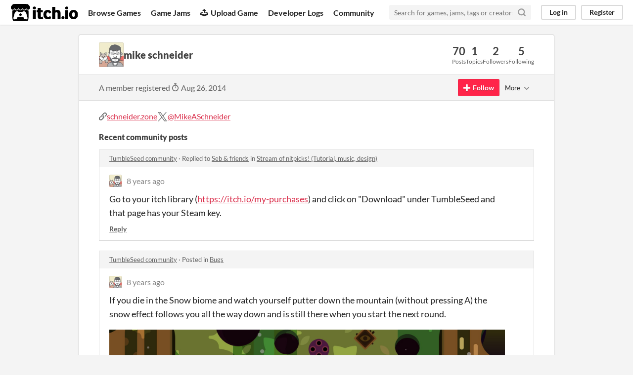

--- FILE ---
content_type: text/html
request_url: https://itch.io/profile/schneider
body_size: 11512
content:
<!DOCTYPE HTML><html lang="en"><head><meta charset="UTF-8"/><META name="GENERATOR" content="IBM HomePage Builder 2001 V5.0.0 for Windows"><meta name="msvalidate.01" content="3BB4D18369B9C21326AF7A99FCCC5A09" /><meta property="fb:app_id" content="537395183072744" /><title>mike schneider - itch.io</title><meta name="csrf_token" value="WyJzSWFoIiwxNzY5NjE3Njg5LCIzeXNJMmF3U2NRVFIzdEsiXQ==.as9JeebC0wt8X9vR3wiNBXKctwU=" /><meta content="mike schneider" property="og:title"/><meta content="itch.io" property="og:site_name"/><meta content="4503599627724030" property="twitter:account_id"/><link rel="canonical" href="https://schneider.itch.io"/><link rel="manifest" href="/static/manifest.json"/><meta name="itch:path" content="users/31911"/><meta name="viewport" content="width=device-width, initial-scale=1"/><meta name="theme-color" content="#FA5C5C"/><link rel="stylesheet" href="https://static.itch.io/main.css?1769296133"/><script type="text/javascript">if (!window.location.hostname.match(/localhost/)) {      window.dataLayer = window.dataLayer || [];
      function gtag(){dataLayer.push(arguments);}
      gtag('js', new Date());
      gtag('config', "G-36R7NPBMLS", {});
      (function(d, t, s, m) {
        s = d.createElement(t);
        s.src = "https:\/\/www.googletagmanager.com\/gtag\/js?id=G-36R7NPBMLS";
        s.async = 1;
        m = d.getElementsByTagName(t)[0];
        m.parentNode.insertBefore(s, m);
      })(document, "script");
      }</script><script type="text/javascript">window.itchio_translations_url = 'https://static.itch.io/translations';</script><script type="text/javascript" src="https://static.itch.io/lib.min.js?1769296133"></script><script type="text/javascript" src="https://static.itch.io/bundle.min.js?1769296133"></script><script defer type="text/javascript" src="https://static.itch.io/react.min.js?1769296133"></script><script type="text/javascript" src="https://static.itch.io/community.min.js?1769296133"></script><script type="text/javascript">I.current_user = null;</script></head><body data-page_name="community.profile" class="locale_en layout_widget responsive" data-host="itch.io"><div class="header_widget base_widget" id="header_6183739"><a href="#maincontent" class="skip_to_main">Skip to main content</a><div class="primary_header"><h1 title="itch.io - indie game hosting marketplace" class="title"><a title="itch.io - indie game hosting marketplace" class="header_logo" href="/"><span class="visually_hidden">itch.io</span><img width="775" height="199" src="https://static.itch.io/images/logo-black-new.svg" class="full_logo" alt="itch.io logo &amp; title"/><img width="262" height="235" src="https://static.itch.io/images/itchio-textless-black.svg" class="minimal_logo" alt="itch.io logo"/></a></h1><div class="header_buttons"><a class="header_button browse_btn" href="/games" data-label="browse">Browse Games</a><a class="header_button jams_btn" href="/jams" data-label="jams">Game Jams</a><a class="header_button developers_btn" href="/developers" data-label="developers"><span aria-hidden="true" class="icon icon-upload"></span>Upload Game</a><a class="header_button devlogs_btn" href="/devlogs" data-label="devlogs">Developer Logs</a><a class="header_button community.home_btn" href="/community" data-label="community.home">Community</a></div><form action="/search" class="game_search"><input type="text" placeholder="Search for games, jams, tags or creators" class="search_input" name="q" required="required"/><button aria-label="Search" class="submit_btn"><svg fill="none" aria-hidden stroke="currentColor" class="svgicon icon_search" stroke-width="3" stroke-linecap="round" width="18" role="img" version="1.1" stroke-linejoin="round" viewBox="0 0 24 24" height="18"><circle cx="11" cy="11" r="8"></circle><line x1="21" y1="21" x2="16.65" y2="16.65"></line></svg></button></form><div class="user_panel_widget base_widget" id="user_panel_6441403"><a data-register_action="header" data-label="log_in" href="/login" class="panel_button">Log in</a><a data-register_action="header" data-label="register" href="/register" class="panel_button register_button">Register</a></div></div><div data-target="browse" class="header_dropdown"><a href="/games/store">Indie game store</a><a href="/games/free">Free games</a><a href="/games/fun">Fun games</a><a href="/games/tag-horror">Horror games</a><div class="divider"></div><a href="/tools">Game development</a><a href="/game-assets">Assets</a><a href="/comics">Comics</a><div class="divider"></div><a href="/sales">Sales</a><a href="/bundles">Bundles</a><div class="divider"></div><a href="/jobs">Jobs</a><div class="divider"></div><a href="/tags">Tags</a><a href="/game-development/engines">Game Engines</a></div></div><div class="main"><div class="inner_column"><div class="community_profile_page page_widget base_widget" id="community_profile_7210962"><div class="tabbed_header_widget base_widget" id="tabbed_header_5372114"><div class="stat_header_widget"><div class="text_container"><div style="background-image: url(&#039;https://img.itch.zone/aW1hZ2UyL3VzZXIvMzE5MTEvMjE5NDk5LmpwZw==/80x80%23/jwJ%2BQj.jpg&#039;)" class="avatar"></div><h2>mike schneider</h2></div><div class="stats_container"><div class="stat_box"><div class="stat_value">70</div><div class="stat_label">Posts</div></div><div class="stat_box"><div class="stat_value">1</div><div class="stat_label">Topics</div></div><div class="stat_box"><div class="stat_value">2</div><div class="stat_label">Followers</div></div><div class="stat_box"><div class="stat_value">5</div><div class="stat_label">Following</div></div></div></div></div><div class="sub_header"><div class="user_data">A member registered <abbr title="26 August 2014 @ 00:23 UTC"><span aria-hidden="true" class="icon icon-stopwatch"></span> Aug 26, 2014</abbr></div><div class="follow_button_widget base_widget" id="follow_button_2170731"></div><div class="filter_picker_widget base_widget" id="filter_picker_7404284"><button class="filter_value"><span class="value_label">More</span><svg fill="none" aria-hidden stroke="currentColor" class="svgicon icon_down_tick2" stroke-width="2" stroke-linecap="round" width="18" role="img" version="1.1" stroke-linejoin="round" viewBox="0 0 24 24" height="18"><polyline points="6 9 12 15 18 9"></polyline></svg></button><div class="filter_popup"><div class="filter_options"><div class="filter_option"><form action="/blocks" class="block_form" method="post" onsubmit="return confirm(&#039;You will no longer see this accounts posts and receive notifications from them.&#039;)"><input type="hidden" name="csrf_token" value="WyJzSWFoIiwxNzY5NjE3Njg5LCIzeXNJMmF3U2NRVFIzdEsiXQ==.as9JeebC0wt8X9vR3wiNBXKctwU=" /><input value="31911" name="blocked_user_id" type="hidden"/><input value="block" name="action" type="hidden"/><button class="button small">Block account</button></form></div></div></div></div></div><div class="padded"><div class="user_links user_links_widget base_widget" id="user_links_4620654"><span class="link_group"><span class="icon icon-link"></span><a href="http://schneider.zone" rel="nofollow me">schneider.zone</a></span> <span class="link_group"><svg aria-label="Twitter" width="21" role="img" aria-hidden version="1.1" class="svgicon icon_twitter" height="21" viewBox="0 0 16 16"><path fill="currentColor" d="M9.332 6.925 14.544 1h-1.235L8.783 6.145 5.17 1H1l5.466 7.78L1 14.993h1.235l4.78-5.433 3.816 5.433H15L9.332 6.925ZM7.64 8.848l-.554-.775L2.68 1.91h1.897l3.556 4.975.554.775 4.622 6.466h-1.897L7.64 8.848Z"></path></svg><a href="https://twitter.com/MikeASchneider" rel="me">@MikeASchneider</a></span></div><div class="recent_posts"><h3>Recent community posts</h3><div class="topic_post_row"><div class="topic_title"><a href="https://aeiowu.itch.io/tumbleseed/community">TumbleSeed community</a><span> · </span>Replied to <a href="https://mnniska.itch.io">Seb &amp; friends</a> in <a href="/t/69892/stream-of-nitpicks-tutorial-music-design">Stream of nitpicks! (Tutorial, music, design)</a></div><div class="community_post_list_widget base_widget" id="community_post_list_6906560"><div class="community_post" data-post="{&quot;id&quot;:144525,&quot;user_id&quot;:31911}" id="post-144525"><div id="first-post" class="post_anchor"></div><div id="last-post" class="post_anchor"></div><div class="post_grid"><a href="/profile/schneider" class="avatar_container"><div style="background-image: url(https://img.itch.zone/aW1hZ2UyL3VzZXIvMzE5MTEvMjE5NDk5LmpwZw==/25x25%23/335FQH.jpg)" class="post_avatar"></div></a><div class="post_header"><span class="post_author"><a href="/profile/schneider">mike schneider</a></span><span title="2017-04-11 15:07:48" class="post_date"><a href="/post/144525">8 years ago</a></span></div><div class="post_content"><div dir="auto" class="post_body user_formatted"><p>Go to your itch library (<a href="https://itch.io/my-purchases">https://itch.io/my-purchases</a>) and click on &quot;Download&quot; under TumbleSeed and that page has your Steam key.</p></div><div class="post_footer"><a data-register_action="community_reply" class="post_action reply_btn" href="/login">Reply</a></div></div></div></div><script type="text/template" id="vote_counts_tpl"><% if (up_score > 0) { %><span class="upvotes">(+{{up_score}})</span><% } %><% if (down_score > 0) { %><span class="downvotes">(-{{down_score}})</span><% } %></script></div></div><div class="topic_post_row"><div class="topic_title"><a href="https://aeiowu.itch.io/tumbleseed/community">TumbleSeed community</a><span> · </span>Posted in <a href="/t/49394/bugs">Bugs</a></div><div class="community_post_list_widget base_widget" id="community_post_list_4920862"><div class="community_post" data-post="{&quot;id&quot;:142487,&quot;user_id&quot;:31911}" id="post-142487"><div id="first-post" class="post_anchor"></div><div id="last-post" class="post_anchor"></div><div class="post_grid"><a href="/profile/schneider" class="avatar_container"><div style="background-image: url(https://img.itch.zone/aW1hZ2UyL3VzZXIvMzE5MTEvMjE5NDk5LmpwZw==/25x25%23/335FQH.jpg)" class="post_avatar"></div></a><div class="post_header"><span class="post_author"><a href="/profile/schneider">mike schneider</a></span><span title="2017-04-07 02:23:12" class="post_date"><a href="/post/142487">8 years ago</a></span></div><div class="post_content"><div dir="auto" class="post_body user_formatted"><p>If you die in the Snow biome and watch yourself putter down the mountain (without pressing A) the snow effect follows you all the way down and is still there when you start the next round.</p><p><img src="http://i.imgur.com/TKXkpEo.jpg" loading="lazy"><span></span><br></p><p>Typo in this line of dialogue (should say &quot;The librarians call this&quot; or &quot;the librarian calls this&quot;):</p><p><img src="http://i.imgur.com/jqiEArj.jpg" loading="lazy"><span></span><br></p><p>At one point a bunch of the quest dialogues would overflow off my (1080p) screen. Not sure if that&#x27;s still the case because there&#x27;s been 2 new builds since I finished all the quests.</p></div><div class="post_footer"><a data-register_action="community_reply" class="post_action reply_btn" href="/login">Reply</a></div></div></div></div><script type="text/template" id="vote_counts_tpl"><% if (up_score > 0) { %><span class="upvotes">(+{{up_score}})</span><% } %><% if (down_score > 0) { %><span class="downvotes">(-{{down_score}})</span><% } %></script></div></div><div class="topic_post_row"><div class="topic_title"><a href="https://aeiowu.itch.io/tumbleseed/community">TumbleSeed community</a><span> · </span>Posted in <a href="/t/49394/bugs">Bugs</a></div><div class="community_post_list_widget base_widget" id="community_post_list_8579848"><div class="community_post" data-post="{&quot;id&quot;:141072,&quot;user_id&quot;:31911}" id="post-141072"><div id="first-post" class="post_anchor"></div><div id="last-post" class="post_anchor"></div><div class="post_grid"><a href="/profile/schneider" class="avatar_container"><div style="background-image: url(https://img.itch.zone/aW1hZ2UyL3VzZXIvMzE5MTEvMjE5NDk5LmpwZw==/25x25%23/335FQH.jpg)" class="post_avatar"></div></a><div class="post_header"><span class="post_author"><a href="/profile/schneider">mike schneider</a></span><span title="2017-04-03 22:53:19" class="post_date"><a href="/post/141072">8 years ago</a></span></div><div class="post_content"><div dir="auto" class="post_body user_formatted"><p>Uh... where&#x27;s the spring?</p><p><img src="http://i.imgur.com/TUcdy1w.jpg" loading="lazy"></p><p>(it&#x27;s not behind that pillar and it&#x27;s not behind the building.</p></div><div class="post_footer"><a data-register_action="community_reply" class="post_action reply_btn" href="/login">Reply</a></div></div></div></div><script type="text/template" id="vote_counts_tpl"><% if (up_score > 0) { %><span class="upvotes">(+{{up_score}})</span><% } %><% if (down_score > 0) { %><span class="downvotes">(-{{down_score}})</span><% } %></script></div></div><div class="topic_post_row"><div class="topic_title"><a href="https://aeiowu.itch.io/tumbleseed/community">TumbleSeed community</a><span> · </span>Replied to <a href="https://benedictfritz.itch.io">benedictfritz</a> in <a href="/t/49394/bugs">Bugs</a></div><div class="community_post_list_widget base_widget" id="community_post_list_9245438"><div class="community_post" data-post="{&quot;id&quot;:140594,&quot;user_id&quot;:31911}" id="post-140594"><div id="first-post" class="post_anchor"></div><div id="last-post" class="post_anchor"></div><div class="post_grid"><a href="/profile/schneider" class="avatar_container"><div style="background-image: url(https://img.itch.zone/aW1hZ2UyL3VzZXIvMzE5MTEvMjE5NDk5LmpwZw==/25x25%23/335FQH.jpg)" class="post_avatar"></div></a><div class="post_header"><span class="post_author"><a href="/profile/schneider">mike schneider</a></span><span title="2017-04-02 18:24:37" class="post_date"><a href="/post/140594">8 years ago</a></span></div><div class="post_content"><div dir="auto" class="post_body user_formatted"><p>It was against a wall on the left and there was a wall below it, the hole was fully obscured by the wall below it.</p></div><div class="post_footer"><a data-register_action="community_reply" class="post_action reply_btn" href="/login">Reply</a></div></div></div></div><script type="text/template" id="vote_counts_tpl"><% if (up_score > 0) { %><span class="upvotes">(+{{up_score}})</span><% } %><% if (down_score > 0) { %><span class="downvotes">(-{{down_score}})</span><% } %></script></div></div><div class="topic_post_row"><div class="topic_title"><a href="https://aeiowu.itch.io/tumbleseed/community">TumbleSeed community</a><span> · </span>Posted in <a href="/t/49394/bugs">Bugs</a></div><div class="community_post_list_widget base_widget" id="community_post_list_1498538"><div class="community_post" data-post="{&quot;id&quot;:140277,&quot;user_id&quot;:31911}" id="post-140277"><div id="first-post" class="post_anchor"></div><div id="last-post" class="post_anchor"></div><div class="post_grid"><a href="/profile/schneider" class="avatar_container"><div style="background-image: url(https://img.itch.zone/aW1hZ2UyL3VzZXIvMzE5MTEvMjE5NDk5LmpwZw==/25x25%23/335FQH.jpg)" class="post_avatar"></div></a><div class="post_header"><span class="post_author"><a href="/profile/schneider">mike schneider</a></span><span title="2017-04-02 00:24:55" class="post_date"><a href="/post/140277">8 years ago</a></span></div><div class="post_content"><div dir="auto" class="post_body user_formatted"><p>There are still situations where there are totally obscured holes. This feels super unfair!</p></div><div class="post_footer"><a data-register_action="community_reply" class="post_action reply_btn" href="/login">Reply</a></div></div></div></div><script type="text/template" id="vote_counts_tpl"><% if (up_score > 0) { %><span class="upvotes">(+{{up_score}})</span><% } %><% if (down_score > 0) { %><span class="downvotes">(-{{down_score}})</span><% } %></script></div></div><div class="topic_post_row"><div class="topic_title"><a href="https://aeiowu.itch.io/tumbleseed/community">TumbleSeed community</a><span> · </span>Replied to <a href="https://benedictfritz.itch.io">benedictfritz</a> in <a href="/t/49376/gameplay-discussion">Gameplay Discussion</a></div><div class="community_post_list_widget base_widget" id="community_post_list_5870045"><div class="community_post" data-post="{&quot;id&quot;:136790,&quot;user_id&quot;:31911}" id="post-136790"><div id="first-post" class="post_anchor"></div><div id="last-post" class="post_anchor"></div><div class="post_grid"><a href="/profile/schneider" class="avatar_container"><div style="background-image: url(https://img.itch.zone/aW1hZ2UyL3VzZXIvMzE5MTEvMjE5NDk5LmpwZw==/25x25%23/335FQH.jpg)" class="post_avatar"></div></a><div class="post_header"><span class="post_author"><a href="/profile/schneider">mike schneider</a></span><span title="2017-03-24 23:19:00" class="post_date"><a href="/post/136790">8 years ago</a></span></div><div class="post_content"><div dir="auto" class="post_body user_formatted"><p>I&#x27;ve been thinking about this, I think the text you suggested would be a good idea. Like you said, I&#x27;m in a weird place because I got good at the game before quests were even introduced, so I don&#x27;t really have the proper experience--I&#x27;m trying to power through the quests because I want to see what they are, so something like this that gets in my way feels awkward.</p><p>I have another idea, and maybe this defeats the purpose entirely (trying not to play backseat game designer here) but I figure I&#x27;ll suggest it anyway. Maybe you could streamline the quests, but find a way to mechanically emphasize that getting to the top is more important. Like, if a player regularly makes it well past the teleporter quest block they&#x27;re working on, they could skip straight to the next block. Like if I&#x27;m working on the Jungle teleporter but I&#x27;ve already made it to the Desert a dozen times, let&#x27;s just skip ahead. This is sort of similar to the approach Spelunky had with teleporters. Does that make any sense?</p></div><div class="post_footer"><a data-register_action="community_reply" class="post_action reply_btn" href="/login">Reply</a></div></div></div></div><script type="text/template" id="vote_counts_tpl"><% if (up_score > 0) { %><span class="upvotes">(+{{up_score}})</span><% } %><% if (down_score > 0) { %><span class="downvotes">(-{{down_score}})</span><% } %></script></div></div><div class="topic_post_row"><div class="topic_title"><a href="https://aeiowu.itch.io/tumbleseed/community">TumbleSeed community</a><span> · </span>Posted in <a href="/t/49376/gameplay-discussion">Gameplay Discussion</a></div><div class="community_post_list_widget base_widget" id="community_post_list_4210881"><div class="community_post" data-post="{&quot;id&quot;:136786,&quot;user_id&quot;:31911}" id="post-136786"><div id="first-post" class="post_anchor"></div><div id="last-post" class="post_anchor"></div><div class="post_grid"><a href="/profile/schneider" class="avatar_container"><div style="background-image: url(https://img.itch.zone/aW1hZ2UyL3VzZXIvMzE5MTEvMjE5NDk5LmpwZw==/25x25%23/335FQH.jpg)" class="post_avatar"></div></a><div class="post_header"><span class="post_author"><a href="/profile/schneider">mike schneider</a></span><span title="2017-03-24 23:07:53" class="post_date"><a href="/post/136786">8 years ago</a></span></div><div class="post_content"><div dir="auto" class="post_body user_formatted"><p>According to the leaderboard, nobody has beaten the game on this build. I&#x27;m cautious to play the difficulty card, but are the desert and summit too hard right now? Feels like too many aiming turrets maybe? I definitely appreciate the removal of spawners from Jungle, those had the potential to ruin your economy if you weren&#x27;t paying attention.</p><p>Unrelated: when you press A after a daily challenge it sends you to the main menu. This is better than just restarting, but I&#x27;d much rather go straight to the daily leaderboard, since I do this manually every day. Or maybe integrate the daily leaderboard into the game over screen somehow? (Maybe just &quot;Rank: #5 of 25&quot; or something?) Something about the way the UI works right now doesn&#x27;t &quot;feel&quot; like a Daily Challenge, it doesn&#x27;t make that &quot;well that was my only shot!&quot; as explicit as it should.</p></div><div class="post_footer"><a data-register_action="community_reply" class="post_action reply_btn" href="/login">Reply</a></div></div></div></div><script type="text/template" id="vote_counts_tpl"><% if (up_score > 0) { %><span class="upvotes">(+{{up_score}})</span><% } %><% if (down_score > 0) { %><span class="downvotes">(-{{down_score}})</span><% } %></script></div></div><div class="topic_post_row"><div class="topic_title"><a href="https://aeiowu.itch.io/tumbleseed/community">TumbleSeed community</a><span> · </span>Posted in <a href="/t/49394/bugs">Bugs</a></div><div class="community_post_list_widget base_widget" id="community_post_list_265459"><div class="community_post" data-post="{&quot;id&quot;:136389,&quot;user_id&quot;:31911}" id="post-136389"><div id="first-post" class="post_anchor"></div><div id="last-post" class="post_anchor"></div><div class="post_grid"><a href="/profile/schneider" class="avatar_container"><div style="background-image: url(https://img.itch.zone/aW1hZ2UyL3VzZXIvMzE5MTEvMjE5NDk5LmpwZw==/25x25%23/335FQH.jpg)" class="post_avatar"></div></a><div class="post_header"><span class="post_author"><a href="/profile/schneider">mike schneider</a></span><span title="2017-03-23 23:01:13" class="post_date"><a href="/post/136389">8 years ago</a></span></div><div class="post_content"><div dir="auto" class="post_body user_formatted"><p>2 little bugs today:</p><ol><li>I quit a run with 1 hp and the alert sound played while on the menu screen</li><li>I saw a longspore (horizontal) pre-planted plot but when I rolled over it the plot switched to a tallspore (vertical) and it had the effect of a tallspore.</li></ol></div><div class="post_footer"><a data-register_action="community_reply" class="post_action reply_btn" href="/login">Reply</a></div></div></div></div><script type="text/template" id="vote_counts_tpl"><% if (up_score > 0) { %><span class="upvotes">(+{{up_score}})</span><% } %><% if (down_score > 0) { %><span class="downvotes">(-{{down_score}})</span><% } %></script></div></div><div class="topic_post_row"><div class="topic_title"><a href="https://aeiowu.itch.io/tumbleseed/community">TumbleSeed community</a><span> · </span>Replied to <a href="https://ilikepopsoda.itch.io">Gerald Kelley</a> in <a href="/t/62238/beta-06-tons-of-changes-additions-daily-leaderboards">Beta 0.6 - Tons of changes, additions, daily, leaderboards</a></div><div class="community_post_list_widget base_widget" id="community_post_list_3479762"><div class="community_post" data-post="{&quot;id&quot;:135122,&quot;user_id&quot;:31911}" id="post-135122"><div id="first-post" class="post_anchor"></div><div id="last-post" class="post_anchor"></div><div class="post_grid"><a href="/profile/schneider" class="avatar_container"><div style="background-image: url(https://img.itch.zone/aW1hZ2UyL3VzZXIvMzE5MTEvMjE5NDk5LmpwZw==/25x25%23/335FQH.jpg)" class="post_avatar"></div></a><div class="post_header"><span class="post_author"><a href="/profile/schneider">mike schneider</a></span><span title="2017-03-20 23:23:23" class="post_date"><a href="/post/135122">8 years ago</a></span></div><div class="post_content"><div dir="auto" class="post_body user_formatted"><p>This was fixed in the 0.7 update!</p></div><div class="post_footer"><a data-register_action="community_reply" class="post_action reply_btn" href="/login">Reply</a></div></div></div></div><script type="text/template" id="vote_counts_tpl"><% if (up_score > 0) { %><span class="upvotes">(+{{up_score}})</span><% } %><% if (down_score > 0) { %><span class="downvotes">(-{{down_score}})</span><% } %></script></div></div><div class="topic_post_row"><div class="topic_title"><a href="https://aeiowu.itch.io/tumbleseed/community">TumbleSeed community</a><span> · </span>Replied to <a href="https://dlask.itch.io">dlask</a> in <a href="/t/49394/bugs">Bugs</a></div><div class="community_post_list_widget base_widget" id="community_post_list_4935077"><div class="community_post" data-post="{&quot;id&quot;:134639,&quot;user_id&quot;:31911}" id="post-134639"><div id="first-post" class="post_anchor"></div><div id="last-post" class="post_anchor"></div><div class="post_grid"><a href="/profile/schneider" class="avatar_container"><div style="background-image: url(https://img.itch.zone/aW1hZ2UyL3VzZXIvMzE5MTEvMjE5NDk5LmpwZw==/25x25%23/335FQH.jpg)" class="post_avatar"></div></a><div class="post_header"><span class="post_author"><a href="/profile/schneider">mike schneider</a></span><span title="2017-03-20 01:06:31" class="post_date"><a href="/post/134639">8 years ago</a></span></div><div class="post_content"><div dir="auto" class="post_body user_formatted"><p>Got it on video!</p><p><button itchio aria-label="Click to activate YouTube embed" type="button" class="embed_preload youtube_preload" data-embed_code="&lt;iframe width=&quot;500&quot; height=&quot;281&quot; src=&quot;//www.youtube.com/embed/CGq2Ixx2bhE&quot; frameborder=&quot;0&quot; allowfullscreen=&quot;&quot;&gt;&lt;/iframe&gt;" style="width: 250px; height: 140px; background: url(https://i.ytimg.com/vi/CGq2Ixx2bhE/hqdefault.jpg) 50% 50% no-repeat; background-size: cover"></button><span></span></p></div><div class="post_footer"><a data-register_action="community_reply" class="post_action reply_btn" href="/login">Reply</a></div></div></div></div><script type="text/template" id="vote_counts_tpl"><% if (up_score > 0) { %><span class="upvotes">(+{{up_score}})</span><% } %><% if (down_score > 0) { %><span class="downvotes">(-{{down_score}})</span><% } %></script></div></div><div class="topic_post_row"><div class="topic_title"><a href="https://aeiowu.itch.io/tumbleseed/community">TumbleSeed community</a><span> · </span>Replied to <a href="https://dlask.itch.io">dlask</a> in <a href="/t/49394/bugs">Bugs</a></div><div class="community_post_list_widget base_widget" id="community_post_list_8915330"><div class="community_post" data-post="{&quot;id&quot;:134630,&quot;user_id&quot;:31911}" id="post-134630"><div id="first-post" class="post_anchor"></div><div id="last-post" class="post_anchor"></div><div class="post_grid"><a href="/profile/schneider" class="avatar_container"><div style="background-image: url(https://img.itch.zone/aW1hZ2UyL3VzZXIvMzE5MTEvMjE5NDk5LmpwZw==/25x25%23/335FQH.jpg)" class="post_avatar"></div></a><div class="post_header"><span class="post_author"><a href="/profile/schneider">mike schneider</a></span><span title="2017-03-20 00:42:18" class="post_date"><a href="/post/134630">8 years ago</a></span></div><div class="post_content"><div dir="auto" class="post_body user_formatted"><p>I think you might be right, I was just able to replicate it by hitting a spring with a lot of speed when there was a hole on the other side. The level indicator on the vine went right over the hole. Of course I forgot to capture video before I opened up the game with the intention of replicating a bug! Maybe later.</p></div><div class="post_footer"><a data-register_action="community_reply" class="post_action reply_btn" href="/login">Reply</a></div></div></div></div><script type="text/template" id="vote_counts_tpl"><% if (up_score > 0) { %><span class="upvotes">(+{{up_score}})</span><% } %><% if (down_score > 0) { %><span class="downvotes">(-{{down_score}})</span><% } %></script></div></div><div class="topic_post_row"><div class="topic_title"><a href="https://aeiowu.itch.io/tumbleseed/community">TumbleSeed community</a><span> · </span>Replied to <a href="https://dlask.itch.io">dlask</a> in <a href="/t/49394/bugs">Bugs</a></div><div class="community_post_list_widget base_widget" id="community_post_list_7643357"><div class="community_post" data-post="{&quot;id&quot;:134618,&quot;user_id&quot;:31911}" id="post-134618"><div id="first-post" class="post_anchor"></div><div id="last-post" class="post_anchor"></div><div class="post_grid"><a href="/profile/schneider" class="avatar_container"><div style="background-image: url(https://img.itch.zone/aW1hZ2UyL3VzZXIvMzE5MTEvMjE5NDk5LmpwZw==/25x25%23/335FQH.jpg)" class="post_avatar"></div></a><div class="post_header"><span class="post_author"><a href="/profile/schneider">mike schneider</a></span><span title="2017-03-20 00:27:43" class="post_date"><a href="/post/134618">8 years ago</a></span></div><div class="post_content"><div dir="auto" class="post_body user_formatted"><p>Your summary is accurate, it launched me up and loaded the camp but also did the whole fall sequence. It just happened to me again, this time at the jungle-&gt;desert camp, but I don&#x27;t remember about the momentum. Maybe. I&#x27;ll pay better attention next time.</p></div><div class="post_footer"><a data-register_action="community_reply" class="post_action reply_btn" href="/login">Reply</a></div></div></div></div><script type="text/template" id="vote_counts_tpl"><% if (up_score > 0) { %><span class="upvotes">(+{{up_score}})</span><% } %><% if (down_score > 0) { %><span class="downvotes">(-{{down_score}})</span><% } %></script></div></div><div class="topic_post_row"><div class="topic_title"><a href="https://aeiowu.itch.io/tumbleseed/community">TumbleSeed community</a><span> · </span>Replied to <a href="https://dlask.itch.io">dlask</a> in <a href="/t/49394/bugs">Bugs</a></div><div class="community_post_list_widget base_widget" id="community_post_list_5589836"><div class="community_post" data-post="{&quot;id&quot;:134592,&quot;user_id&quot;:31911}" id="post-134592"><div id="first-post" class="post_anchor"></div><div id="last-post" class="post_anchor"></div><div class="post_grid"><a href="/profile/schneider" class="avatar_container"><div style="background-image: url(https://img.itch.zone/aW1hZ2UyL3VzZXIvMzE5MTEvMjE5NDk5LmpwZw==/25x25%23/335FQH.jpg)" class="post_avatar"></div></a><div class="post_header"><span class="post_author"><a href="/profile/schneider">mike schneider</a></span><span title="2017-03-19 23:42:25" class="post_date"><a href="/post/134592">8 years ago</a></span> <span class="edit_message">(1 edit)</span> </div><div class="post_content"><div dir="auto" class="post_body user_formatted"><p>Still experiencing this issue. Note that there wasn&#x27;t even a hole on the spring--no idea why I even &quot;fell&quot;. This time I had enough hearts that I didn&#x27;t die, and the vine never came back, so I just floated here soft-locked.</p><p><img src="http://i.imgur.com/cpd2Eur.jpg" loading="lazy"><span></span><br></p><p><img src="http://i.imgur.com/lF1yg7j.jpg" loading="lazy"><span></span><br></p></div><div class="post_footer"><a data-register_action="community_reply" class="post_action reply_btn" href="/login">Reply</a></div></div></div></div><script type="text/template" id="vote_counts_tpl"><% if (up_score > 0) { %><span class="upvotes">(+{{up_score}})</span><% } %><% if (down_score > 0) { %><span class="downvotes">(-{{down_score}})</span><% } %></script></div></div><div class="topic_post_row"><div class="topic_title"><a href="https://aeiowu.itch.io/tumbleseed/community">TumbleSeed community</a><span> · </span>Replied to <a href="https://aeiowu.itch.io">aeiowu</a> in <a href="/t/66953/beta-07-this-is-basically-the-game">Beta 0.7 -  This is basically the game</a></div><div class="community_post_list_widget base_widget" id="community_post_list_7943051"><div class="community_post" data-post="{&quot;id&quot;:134590,&quot;user_id&quot;:31911}" id="post-134590"><div id="first-post" class="post_anchor"></div><div id="last-post" class="post_anchor"></div><div class="post_grid"><a href="/profile/schneider" class="avatar_container"><div style="background-image: url(https://img.itch.zone/aW1hZ2UyL3VzZXIvMzE5MTEvMjE5NDk5LmpwZw==/25x25%23/335FQH.jpg)" class="post_avatar"></div></a><div class="post_header"><span class="post_author"><a href="/profile/schneider">mike schneider</a></span><span title="2017-03-19 23:39:06" class="post_date"><a href="/post/134590">8 years ago</a></span> <span class="edit_message">(1 edit)</span> </div><div class="post_content"><div dir="auto" class="post_body user_formatted"><p>happy to help! btw my biggest issue with the game now is still that issue i posted a while back where if you have a lot of hearts or crystals it obscures the level, which I rely on heavily. feels like I&#x27;m being punished for having a lot of hearts!</p><p>Edit: oh, and the seed picker. if you have a lot of seeds, that thing is really unwieldy.</p></div><div class="post_footer"><a data-register_action="community_reply" class="post_action reply_btn" href="/login">Reply</a></div></div></div></div><script type="text/template" id="vote_counts_tpl"><% if (up_score > 0) { %><span class="upvotes">(+{{up_score}})</span><% } %><% if (down_score > 0) { %><span class="downvotes">(-{{down_score}})</span><% } %></script></div></div><div class="topic_post_row"><div class="topic_title"><a href="https://aeiowu.itch.io/tumbleseed/community">TumbleSeed community</a><span> · </span>Posted in <a href="/t/66953/beta-07-this-is-basically-the-game">Beta 0.7 -  This is basically the game</a></div><div class="community_post_list_widget base_widget" id="community_post_list_7453284"><div class="community_post" data-post="{&quot;id&quot;:133656,&quot;user_id&quot;:31911}" id="post-133656"><div id="first-post" class="post_anchor"></div><div id="last-post" class="post_anchor"></div><div class="post_grid"><a href="/profile/schneider" class="avatar_container"><div style="background-image: url(https://img.itch.zone/aW1hZ2UyL3VzZXIvMzE5MTEvMjE5NDk5LmpwZw==/25x25%23/335FQH.jpg)" class="post_avatar"></div></a><div class="post_header"><span class="post_author"><a href="/profile/schneider">mike schneider</a></span><span title="2017-03-17 23:44:17" class="post_date"><a href="/post/133656">8 years ago</a></span></div><div class="post_content"><div dir="auto" class="post_body user_formatted"><p>Since the hotfix this build has been pretty stable. TumbleSeed is really gettin there, you guys!!!</p></div><div class="post_footer"><a data-register_action="community_reply" class="post_action reply_btn" href="/login">Reply</a></div></div></div></div><script type="text/template" id="vote_counts_tpl"><% if (up_score > 0) { %><span class="upvotes">(+{{up_score}})</span><% } %><% if (down_score > 0) { %><span class="downvotes">(-{{down_score}})</span><% } %></script></div></div><div class="topic_post_row"><div class="topic_title"><a href="https://aeiowu.itch.io/tumbleseed/community">TumbleSeed community</a><span> · </span>Posted in <a href="/t/49394/bugs">Bugs</a></div><div class="community_post_list_widget base_widget" id="community_post_list_2915593"><div class="community_post" data-post="{&quot;id&quot;:133655,&quot;user_id&quot;:31911}" id="post-133655"><div id="first-post" class="post_anchor"></div><div id="last-post" class="post_anchor"></div><div class="post_grid"><a href="/profile/schneider" class="avatar_container"><div style="background-image: url(https://img.itch.zone/aW1hZ2UyL3VzZXIvMzE5MTEvMjE5NDk5LmpwZw==/25x25%23/335FQH.jpg)" class="post_avatar"></div></a><div class="post_header"><span class="post_author"><a href="/profile/schneider">mike schneider</a></span><span title="2017-03-17 23:43:14" class="post_date"><a href="/post/133655">8 years ago</a></span></div><div class="post_content"><div dir="auto" class="post_body user_formatted"><p>Teleporters aren&#x27;t disabled if you&#x27;re in the daily challenge. This feels like cheating! (ignore my daily challenge score today for this reason)</p></div><div class="post_footer"><a data-register_action="community_reply" class="post_action reply_btn" href="/login">Reply</a></div></div></div></div><script type="text/template" id="vote_counts_tpl"><% if (up_score > 0) { %><span class="upvotes">(+{{up_score}})</span><% } %><% if (down_score > 0) { %><span class="downvotes">(-{{down_score}})</span><% } %></script></div></div><div class="topic_post_row"><div class="topic_title"><a href="https://aeiowu.itch.io/tumbleseed/community">TumbleSeed community</a><span> · </span>Posted in <a href="/t/49376/gameplay-discussion">Gameplay Discussion</a></div><div class="community_post_list_widget base_widget" id="community_post_list_9884602"><div class="community_post" data-post="{&quot;id&quot;:132287,&quot;user_id&quot;:31911}" id="post-132287"><div id="first-post" class="post_anchor"></div><div id="last-post" class="post_anchor"></div><div class="post_grid"><a href="/profile/schneider" class="avatar_container"><div style="background-image: url(https://img.itch.zone/aW1hZ2UyL3VzZXIvMzE5MTEvMjE5NDk5LmpwZw==/25x25%23/335FQH.jpg)" class="post_avatar"></div></a><div class="post_header"><span class="post_author"><a href="/profile/schneider">mike schneider</a></span><span title="2017-03-14 22:55:43" class="post_date"><a href="/post/132287">8 years ago</a></span></div><div class="post_content"><div dir="auto" class="post_body user_formatted"><p>Quest order seems a bit off with &quot;use non-default seeds 15 times.&quot; I was in the desert when I completed it; the quest before and after were way easier.</p><p>Also, the quest flow feels clunky to me. After I complete a quest, I have to return to the bottom of the mountain and go into the quest house, and then I have to go up the mountain again (or restart) to get my next quest? Why can&#x27;t I do both at the same time? Was it designed this way to somewhat deephasize quests so you feel more inclined to go up the mountain? It still feels inelegant (which is really out of place in TumbleSeed! The game is really tightly designed overall).</p></div><div class="post_footer"><a data-register_action="community_reply" class="post_action reply_btn" href="/login">Reply</a></div></div></div></div><script type="text/template" id="vote_counts_tpl"><% if (up_score > 0) { %><span class="upvotes">(+{{up_score}})</span><% } %><% if (down_score > 0) { %><span class="downvotes">(-{{down_score}})</span><% } %></script></div></div><div class="topic_post_row"><div class="topic_title"><a href="https://aeiowu.itch.io/tumbleseed/community">TumbleSeed community</a><span> · </span>Replied to <a href="https://schneider.itch.io">mike schneider</a> in <a href="/t/49394/bugs">Bugs</a></div><div class="community_post_list_widget base_widget" id="community_post_list_4026318"><div class="community_post" data-post="{&quot;id&quot;:131885,&quot;user_id&quot;:31911}" id="post-131885"><div id="first-post" class="post_anchor"></div><div id="last-post" class="post_anchor"></div><div class="post_grid"><a href="/profile/schneider" class="avatar_container"><div style="background-image: url(https://img.itch.zone/aW1hZ2UyL3VzZXIvMzE5MTEvMjE5NDk5LmpwZw==/25x25%23/335FQH.jpg)" class="post_avatar"></div></a><div class="post_header"><span class="post_author"><a href="/profile/schneider">mike schneider</a></span><span title="2017-03-14 00:52:10" class="post_date"><a href="/post/131885">8 years ago</a></span></div><div class="post_content"><div dir="auto" class="post_body user_formatted"><p>Found another bug with this. Itch doesn&#x27;t seem to have spoiler tags so: <a href="http://pastebin.com/sg79dJx2" rel="nofollow noopener" referrerpolicy="origin">click here</a><span></span></p></div><div class="post_footer"><a data-register_action="community_reply" class="post_action reply_btn" href="/login">Reply</a></div></div></div></div><script type="text/template" id="vote_counts_tpl"><% if (up_score > 0) { %><span class="upvotes">(+{{up_score}})</span><% } %><% if (down_score > 0) { %><span class="downvotes">(-{{down_score}})</span><% } %></script></div></div><div class="topic_post_row"><div class="topic_title"><a href="https://aeiowu.itch.io/tumbleseed/community">TumbleSeed community</a><span> · </span>Posted in <a href="/t/49394/bugs">Bugs</a></div><div class="community_post_list_widget base_widget" id="community_post_list_2986686"><div class="community_post" data-post="{&quot;id&quot;:131467,&quot;user_id&quot;:31911}" id="post-131467"><div id="first-post" class="post_anchor"></div><div id="last-post" class="post_anchor"></div><div class="post_grid"><a href="/profile/schneider" class="avatar_container"><div style="background-image: url(https://img.itch.zone/aW1hZ2UyL3VzZXIvMzE5MTEvMjE5NDk5LmpwZw==/25x25%23/335FQH.jpg)" class="post_avatar"></div></a><div class="post_header"><span class="post_author"><a href="/profile/schneider">mike schneider</a></span><span title="2017-03-13 01:31:21" class="post_date"><a href="/post/131467">8 years ago</a></span></div><div class="post_content"><div dir="auto" class="post_body user_formatted"><p>If you have thorns from outside the room, you can use them to kill targets in the cannonspore challenge rooms. This is maybe ok? Your call.</p></div><div class="post_footer"><a data-register_action="community_reply" class="post_action reply_btn" href="/login">Reply</a></div></div></div></div><script type="text/template" id="vote_counts_tpl"><% if (up_score > 0) { %><span class="upvotes">(+{{up_score}})</span><% } %><% if (down_score > 0) { %><span class="downvotes">(-{{down_score}})</span><% } %></script></div></div><div class="topic_post_row"><div class="topic_title"><a href="https://aeiowu.itch.io/tumbleseed/community">TumbleSeed community</a><span> · </span>Posted in <a href="/t/49394/bugs">Bugs</a></div><div class="community_post_list_widget base_widget" id="community_post_list_4210959"><div class="community_post" data-post="{&quot;id&quot;:131051,&quot;user_id&quot;:31911}" id="post-131051"><div id="first-post" class="post_anchor"></div><div id="last-post" class="post_anchor"></div><div class="post_grid"><a href="/profile/schneider" class="avatar_container"><div style="background-image: url(https://img.itch.zone/aW1hZ2UyL3VzZXIvMzE5MTEvMjE5NDk5LmpwZw==/25x25%23/335FQH.jpg)" class="post_avatar"></div></a><div class="post_header"><span class="post_author"><a href="/profile/schneider">mike schneider</a></span><span title="2017-03-12 02:30:11" class="post_date"><a href="/post/131051">8 years ago</a></span></div><div class="post_content"><div dir="auto" class="post_body user_formatted"><p>I fell into a crystal room at the same instant the ***** **** smashed me, so while the camera went down to the underworld my TumbleSeed was nowhere to be seen. When I pressed A i saw the bottom of the seed switch screen, as if the seed was somewhere above what was visible. I couldn&#x27;t move the vine at all. Kind of a weird one.</p></div><div class="post_footer"><a data-register_action="community_reply" class="post_action reply_btn" href="/login">Reply</a></div></div></div></div><script type="text/template" id="vote_counts_tpl"><% if (up_score > 0) { %><span class="upvotes">(+{{up_score}})</span><% } %><% if (down_score > 0) { %><span class="downvotes">(-{{down_score}})</span><% } %></script></div></div><div class="topic_post_row"><div class="topic_title"><a href="https://aeiowu.itch.io/tumbleseed/community">TumbleSeed community</a><span> · </span>Posted in <a href="/t/49394/bugs">Bugs</a></div><div class="community_post_list_widget base_widget" id="community_post_list_5148441"><div class="community_post" data-post="{&quot;id&quot;:131045,&quot;user_id&quot;:31911}" id="post-131045"><div id="first-post" class="post_anchor"></div><div id="last-post" class="post_anchor"></div><div class="post_grid"><a href="/profile/schneider" class="avatar_container"><div style="background-image: url(https://img.itch.zone/aW1hZ2UyL3VzZXIvMzE5MTEvMjE5NDk5LmpwZw==/25x25%23/335FQH.jpg)" class="post_avatar"></div></a><div class="post_header"><span class="post_author"><a href="/profile/schneider">mike schneider</a></span><span title="2017-03-12 02:07:04" class="post_date"><a href="/post/131045">8 years ago</a></span></div><div class="post_content"><div dir="auto" class="post_body user_formatted"><p>If you complete the tutorial with a partially-completed Crystal seed, you&#x27;ll begin your first run with it still partially completed, so you could get crystals from your first plant.</p></div><div class="post_footer"><a data-register_action="community_reply" class="post_action reply_btn" href="/login">Reply</a></div></div></div></div><script type="text/template" id="vote_counts_tpl"><% if (up_score > 0) { %><span class="upvotes">(+{{up_score}})</span><% } %><% if (down_score > 0) { %><span class="downvotes">(-{{down_score}})</span><% } %></script></div></div><div class="topic_post_row"><div class="topic_title"><a href="https://aeiowu.itch.io/tumbleseed/community">TumbleSeed community</a><span> · </span>Posted in <a href="/t/49394/bugs">Bugs</a></div><div class="community_post_list_widget base_widget" id="community_post_list_6970748"><div class="community_post" data-post="{&quot;id&quot;:130924,&quot;user_id&quot;:31911}" id="post-130924"><div id="first-post" class="post_anchor"></div><div id="last-post" class="post_anchor"></div><div class="post_grid"><a href="/profile/schneider" class="avatar_container"><div style="background-image: url(https://img.itch.zone/aW1hZ2UyL3VzZXIvMzE5MTEvMjE5NDk5LmpwZw==/25x25%23/335FQH.jpg)" class="post_avatar"></div></a><div class="post_header"><span class="post_author"><a href="/profile/schneider">mike schneider</a></span><span title="2017-03-11 19:49:17" class="post_date"><a href="/post/130924">8 years ago</a></span></div><div class="post_content"><div dir="auto" class="post_body user_formatted"><p>One more: the Minemelon sprite looks weird in the seed picker:</p><p><img src="http://i.imgur.com/4QaFRkb.jpg" loading="lazy"><span></span><br></p></div><div class="post_footer"><a data-register_action="community_reply" class="post_action reply_btn" href="/login">Reply</a></div></div></div></div><script type="text/template" id="vote_counts_tpl"><% if (up_score > 0) { %><span class="upvotes">(+{{up_score}})</span><% } %><% if (down_score > 0) { %><span class="downvotes">(-{{down_score}})</span><% } %></script></div></div><div class="topic_post_row"><div class="topic_title"><a href="https://aeiowu.itch.io/tumbleseed/community">TumbleSeed community</a><span> · </span>Posted in <a href="/t/49394/bugs">Bugs</a></div><div class="community_post_list_widget base_widget" id="community_post_list_9032778"><div class="community_post" data-post="{&quot;id&quot;:130880,&quot;user_id&quot;:31911}" id="post-130880"><div id="first-post" class="post_anchor"></div><div id="last-post" class="post_anchor"></div><div class="post_grid"><a href="/profile/schneider" class="avatar_container"><div style="background-image: url(https://img.itch.zone/aW1hZ2UyL3VzZXIvMzE5MTEvMjE5NDk5LmpwZw==/25x25%23/335FQH.jpg)" class="post_avatar"></div></a><div class="post_header"><span class="post_author"><a href="/profile/schneider">mike schneider</a></span><span title="2017-03-11 18:07:36" class="post_date"><a href="/post/130880">8 years ago</a></span></div><div class="post_content"><div dir="auto" class="post_body user_formatted"><p>I hit the spring to go into the next biome from the forest, but apparently I somehow also fell into a hole at the same time, so once I was in the camp for the rainforest it did the whole falling animation and took away several hearts, and then I was somehow in the camp with no seed? Very strange. Hard to replicate because you need a spring to spawn very close to/inside a hole. Easiest way to fix this is probably to just make it so exit springs can&#x27;t be too close to holes.</p></div><div class="post_footer"><a data-register_action="community_reply" class="post_action reply_btn" href="/login">Reply</a></div></div></div></div><script type="text/template" id="vote_counts_tpl"><% if (up_score > 0) { %><span class="upvotes">(+{{up_score}})</span><% } %><% if (down_score > 0) { %><span class="downvotes">(-{{down_score}})</span><% } %></script></div></div><div class="topic_post_row"><div class="topic_title"><a href="https://aeiowu.itch.io/tumbleseed/community">TumbleSeed community</a><span> · </span>Posted in <a href="/t/49394/bugs">Bugs</a></div><div class="community_post_list_widget base_widget" id="community_post_list_264205"><div class="community_post" data-post="{&quot;id&quot;:130861,&quot;user_id&quot;:31911}" id="post-130861"><div id="first-post" class="post_anchor"></div><div id="last-post" class="post_anchor"></div><div class="post_grid"><a href="/profile/schneider" class="avatar_container"><div style="background-image: url(https://img.itch.zone/aW1hZ2UyL3VzZXIvMzE5MTEvMjE5NDk5LmpwZw==/25x25%23/335FQH.jpg)" class="post_avatar"></div></a><div class="post_header"><span class="post_author"><a href="/profile/schneider">mike schneider</a></span><span title="2017-03-11 17:38:09" class="post_date"><a href="/post/130861">8 years ago</a></span></div><div class="post_content"><div dir="auto" class="post_body user_formatted"><p>Teleporters are broken, they send you into nothing-land:</p><p><img src="http://i.imgur.com/bBWGfTJ.jpg" loading="lazy"><span></span></p><p>My guess is that this is related to the loading change made in the latest update--you&#x27;re teleported to an area that hasn&#x27;t been generated yet.</p></div><div class="post_footer"><a data-register_action="community_reply" class="post_action reply_btn" href="/login">Reply</a></div></div></div></div><script type="text/template" id="vote_counts_tpl"><% if (up_score > 0) { %><span class="upvotes">(+{{up_score}})</span><% } %><% if (down_score > 0) { %><span class="downvotes">(-{{down_score}})</span><% } %></script></div></div><div class="topic_post_row"><div class="topic_title"><a href="https://aeiowu.itch.io/tumbleseed/community">TumbleSeed community</a><span> · </span>Posted in <a href="/t/49376/gameplay-discussion">Gameplay Discussion</a></div><div class="community_post_list_widget base_widget" id="community_post_list_6949398"><div class="community_post" data-post="{&quot;id&quot;:130642,&quot;user_id&quot;:31911}" id="post-130642"><div id="first-post" class="post_anchor"></div><div id="last-post" class="post_anchor"></div><div class="post_grid"><a href="/profile/schneider" class="avatar_container"><div style="background-image: url(https://img.itch.zone/aW1hZ2UyL3VzZXIvMzE5MTEvMjE5NDk5LmpwZw==/25x25%23/335FQH.jpg)" class="post_avatar"></div></a><div class="post_header"><span class="post_author"><a href="/profile/schneider">mike schneider</a></span><span title="2017-03-11 01:09:56" class="post_date"><a href="/post/130642">8 years ago</a></span></div><div class="post_content"><div dir="auto" class="post_body user_formatted"><p>Why were the HP thorns removed from enemies? I miss them :(</p></div><div class="post_footer"><a data-register_action="community_reply" class="post_action reply_btn" href="/login">Reply</a></div></div></div></div><script type="text/template" id="vote_counts_tpl"><% if (up_score > 0) { %><span class="upvotes">(+{{up_score}})</span><% } %><% if (down_score > 0) { %><span class="downvotes">(-{{down_score}})</span><% } %></script></div></div><div class="topic_post_row"><div class="topic_title"><a href="https://aeiowu.itch.io/tumbleseed/community">TumbleSeed community</a><span> · </span>Posted in <a href="/t/49394/bugs">Bugs</a></div><div class="community_post_list_widget base_widget" id="community_post_list_7369510"><div class="community_post" data-post="{&quot;id&quot;:130638,&quot;user_id&quot;:31911}" id="post-130638"><div id="first-post" class="post_anchor"></div><div id="last-post" class="post_anchor"></div><div class="post_grid"><a href="/profile/schneider" class="avatar_container"><div style="background-image: url(https://img.itch.zone/aW1hZ2UyL3VzZXIvMzE5MTEvMjE5NDk5LmpwZw==/25x25%23/335FQH.jpg)" class="post_avatar"></div></a><div class="post_header"><span class="post_author"><a href="/profile/schneider">mike schneider</a></span><span title="2017-03-11 00:56:37" class="post_date"><a href="/post/130638">8 years ago</a></span></div><div class="post_content"><div dir="auto" class="post_body user_formatted"><p>From today&#x27;s update: a weird soft lock if you restart while falling:</p><p><button itchio aria-label="Click to activate YouTube embed" type="button" class="embed_preload youtube_preload" data-embed_code="&lt;iframe width=&quot;500&quot; height=&quot;281&quot; src=&quot;//www.youtube.com/embed/v6h8oqTwHiY&quot; frameborder=&quot;0&quot; allowfullscreen=&quot;&quot;&gt;&lt;/iframe&gt;" style="width: 250px; height: 140px; background: url(https://i.ytimg.com/vi/v6h8oqTwHiY/hqdefault.jpg) 50% 50% no-repeat; background-size: cover"></button><span></span><br></p><p>Note that to get the softlock you have to restart before the falling animation finishes. I tried to do this right near the start, but I could only replicate it once I had moved further up the biome.</p></div><div class="post_footer"><a data-register_action="community_reply" class="post_action reply_btn" href="/login">Reply</a></div></div></div></div><script type="text/template" id="vote_counts_tpl"><% if (up_score > 0) { %><span class="upvotes">(+{{up_score}})</span><% } %><% if (down_score > 0) { %><span class="downvotes">(-{{down_score}})</span><% } %></script></div></div><div class="topic_post_row"><div class="topic_title"><a href="https://aeiowu.itch.io/tumbleseed/community">TumbleSeed community</a><span> · </span>Posted in <a href="/t/49394/bugs">Bugs</a></div><div class="community_post_list_widget base_widget" id="community_post_list_3209758"><div class="community_post" data-post="{&quot;id&quot;:129197,&quot;user_id&quot;:31911}" id="post-129197"><div id="first-post" class="post_anchor"></div><div id="last-post" class="post_anchor"></div><div class="post_grid"><a href="/profile/schneider" class="avatar_container"><div style="background-image: url(https://img.itch.zone/aW1hZ2UyL3VzZXIvMzE5MTEvMjE5NDk5LmpwZw==/25x25%23/335FQH.jpg)" class="post_avatar"></div></a><div class="post_header"><span class="post_author"><a href="/profile/schneider">mike schneider</a></span><span title="2017-03-07 13:47:17" class="post_date"><a href="/post/129197">8 years ago</a></span></div><div class="post_content"><div dir="auto" class="post_body user_formatted"><p>greg is cheating</p><p><img src="http://i.imgur.com/SW584m0.jpg" loading="lazy"><span></span><br></p></div><div class="post_footer"><a data-register_action="community_reply" class="post_action reply_btn" href="/login">Reply</a></div></div></div></div><script type="text/template" id="vote_counts_tpl"><% if (up_score > 0) { %><span class="upvotes">(+{{up_score}})</span><% } %><% if (down_score > 0) { %><span class="downvotes">(-{{down_score}})</span><% } %></script></div></div><div class="topic_post_row"><div class="topic_title"><a href="https://aeiowu.itch.io/tumbleseed/community">TumbleSeed community</a><span> · </span>Posted in <a href="/t/49394/bugs">Bugs</a></div><div class="community_post_list_widget base_widget" id="community_post_list_2936149"><div class="community_post" data-post="{&quot;id&quot;:129012,&quot;user_id&quot;:31911}" id="post-129012"><div id="first-post" class="post_anchor"></div><div id="last-post" class="post_anchor"></div><div class="post_grid"><a href="/profile/schneider" class="avatar_container"><div style="background-image: url(https://img.itch.zone/aW1hZ2UyL3VzZXIvMzE5MTEvMjE5NDk5LmpwZw==/25x25%23/335FQH.jpg)" class="post_avatar"></div></a><div class="post_header"><span class="post_author"><a href="/profile/schneider">mike schneider</a></span><span title="2017-03-07 02:29:44" class="post_date"><a href="/post/129012">8 years ago</a></span></div><div class="post_content"><div dir="auto" class="post_body user_formatted"><p>If an Avalanche is initiated and then you go into a crystal/challenge room, the snowballs still show up in the underworld.</p></div><div class="post_footer"><a data-register_action="community_reply" class="post_action reply_btn" href="/login">Reply</a></div></div></div></div><script type="text/template" id="vote_counts_tpl"><% if (up_score > 0) { %><span class="upvotes">(+{{up_score}})</span><% } %><% if (down_score > 0) { %><span class="downvotes">(-{{down_score}})</span><% } %></script></div></div><div class="topic_post_row"><div class="topic_title"><a href="https://aeiowu.itch.io/tumbleseed/community">TumbleSeed community</a><span> · </span>Posted in <a href="/t/49394/bugs">Bugs</a></div><div class="community_post_list_widget base_widget" id="community_post_list_6121741"><div class="community_post" data-post="{&quot;id&quot;:128408,&quot;user_id&quot;:31911}" id="post-128408"><div id="first-post" class="post_anchor"></div><div id="last-post" class="post_anchor"></div><div class="post_grid"><a href="/profile/schneider" class="avatar_container"><div style="background-image: url(https://img.itch.zone/aW1hZ2UyL3VzZXIvMzE5MTEvMjE5NDk5LmpwZw==/25x25%23/335FQH.jpg)" class="post_avatar"></div></a><div class="post_header"><span class="post_author"><a href="/profile/schneider">mike schneider</a></span><span title="2017-03-06 02:17:42" class="post_date"><a href="/post/128408">8 years ago</a></span></div><div class="post_content"><div dir="auto" class="post_body user_formatted"><p>The Vampire aura and the Flytrap seed don&#x27;t interact properly--if you kill something with a Flytrap, it doesn&#x27;t give you the heart quarter.</p></div><div class="post_footer"><a data-register_action="community_reply" class="post_action reply_btn" href="/login">Reply</a></div></div></div></div><script type="text/template" id="vote_counts_tpl"><% if (up_score > 0) { %><span class="upvotes">(+{{up_score}})</span><% } %><% if (down_score > 0) { %><span class="downvotes">(-{{down_score}})</span><% } %></script></div></div><div class="topic_post_row"><div class="topic_title"><a href="https://aeiowu.itch.io/tumbleseed/community">TumbleSeed community</a><span> · </span>Posted in <a href="/t/49394/bugs">Bugs</a></div><div class="community_post_list_widget base_widget" id="community_post_list_4012742"><div class="community_post" data-post="{&quot;id&quot;:127574,&quot;user_id&quot;:31911}" id="post-127574"><div id="first-post" class="post_anchor"></div><div id="last-post" class="post_anchor"></div><div class="post_grid"><a href="/profile/schneider" class="avatar_container"><div style="background-image: url(https://img.itch.zone/aW1hZ2UyL3VzZXIvMzE5MTEvMjE5NDk5LmpwZw==/25x25%23/335FQH.jpg)" class="post_avatar"></div></a><div class="post_header"><span class="post_author"><a href="/profile/schneider">mike schneider</a></span><span title="2017-03-04 14:24:59" class="post_date"><a href="/post/127574">8 years ago</a></span> <span class="edit_message">(1 edit)</span> </div><div class="post_content"><div dir="auto" class="post_body user_formatted"><p>I figured out that bug where you can&#x27;t see the level!  I made a video to show how I replicated it. Seems to happen if you quit while in a crystal/challenge room and then play again.</p><p><button itchio aria-label="Click to activate YouTube embed" type="button" class="embed_preload youtube_preload" data-embed_code="&lt;iframe width=&quot;500&quot; height=&quot;281&quot; src=&quot;//www.youtube.com/embed/cxtPcU7Rxss&quot; frameborder=&quot;0&quot; allowfullscreen=&quot;&quot;&gt;&lt;/iframe&gt;" style="width: 250px; height: 140px; background: url(https://i.ytimg.com/vi/cxtPcU7Rxss/hqdefault.jpg) 50% 50% no-repeat; background-size: cover"></button><span></span><br></p><p>This screenshot (from when I wasn&#x27;t capturing footage, unfortunately) is what tipped me off:</p><p><img src="http://i.imgur.com/SXheX7t.jpg" loading="lazy"><span></span><br></p></div><div class="post_footer"><a data-register_action="community_reply" class="post_action reply_btn" href="/login">Reply</a></div></div></div></div><script type="text/template" id="vote_counts_tpl"><% if (up_score > 0) { %><span class="upvotes">(+{{up_score}})</span><% } %><% if (down_score > 0) { %><span class="downvotes">(-{{down_score}})</span><% } %></script></div></div><div class="topic_post_row"><div class="topic_title"><a href="https://aeiowu.itch.io/tumbleseed/community">TumbleSeed community</a><span> · </span>Posted in <a href="/t/49394/bugs">Bugs</a></div><div class="community_post_list_widget base_widget" id="community_post_list_550864"><div class="community_post" data-post="{&quot;id&quot;:125268,&quot;user_id&quot;:31911}" id="post-125268"><div id="first-post" class="post_anchor"></div><div id="last-post" class="post_anchor"></div><div class="post_grid"><a href="/profile/schneider" class="avatar_container"><div style="background-image: url(https://img.itch.zone/aW1hZ2UyL3VzZXIvMzE5MTEvMjE5NDk5LmpwZw==/25x25%23/335FQH.jpg)" class="post_avatar"></div></a><div class="post_header"><span class="post_author"><a href="/profile/schneider">mike schneider</a></span><span title="2017-02-28 03:26:19" class="post_date"><a href="/post/125268">8 years ago</a></span></div><div class="post_content"><div dir="auto" class="post_body user_formatted"><p>Sorry for a kinda spoilery screenshot here if you haven&#x27;t made it to the boss:</p><p>This bastard followed me to the cloud! get outta here punk<br></p><p><img src="http://i.imgur.com/qzmHp4O.jpg" loading="lazy"><span></span><br></p></div><div class="post_footer"><a data-register_action="community_reply" class="post_action reply_btn" href="/login">Reply</a></div></div></div></div><script type="text/template" id="vote_counts_tpl"><% if (up_score > 0) { %><span class="upvotes">(+{{up_score}})</span><% } %><% if (down_score > 0) { %><span class="downvotes">(-{{down_score}})</span><% } %></script></div></div><div class="topic_post_row"><div class="topic_title"><a href="https://aeiowu.itch.io/tumbleseed/community">TumbleSeed community</a><span> · </span>Replied to <a href="https://aeiowu.itch.io">aeiowu</a> in <a href="/t/62238/beta-06-tons-of-changes-additions-daily-leaderboards">Beta 0.6 - Tons of changes, additions, daily, leaderboards</a></div><div class="community_post_list_widget base_widget" id="community_post_list_5156429"><div class="community_post" data-post="{&quot;id&quot;:123538,&quot;user_id&quot;:31911}" id="post-123538"><div id="first-post" class="post_anchor"></div><div id="last-post" class="post_anchor"></div><div class="post_grid"><a href="/profile/schneider" class="avatar_container"><div style="background-image: url(https://img.itch.zone/aW1hZ2UyL3VzZXIvMzE5MTEvMjE5NDk5LmpwZw==/25x25%23/335FQH.jpg)" class="post_avatar"></div></a><div class="post_header"><span class="post_author"><a href="/profile/schneider">mike schneider</a></span><span title="2017-02-25 13:39:13" class="post_date"><a href="/post/123538">8 years ago</a></span></div><div class="post_content"><div dir="auto" class="post_body user_formatted"><p>It sounds like this bug I reported a few days ago? <a href="https://itch.io/post/119625">https://itch.io/post/119625</a><span></span></p></div><div class="post_footer"><a data-register_action="community_reply" class="post_action reply_btn" href="/login">Reply</a></div></div></div></div><script type="text/template" id="vote_counts_tpl"><% if (up_score > 0) { %><span class="upvotes">(+{{up_score}})</span><% } %><% if (down_score > 0) { %><span class="downvotes">(-{{down_score}})</span><% } %></script></div></div><div class="topic_post_row"><div class="topic_title"><a href="https://aeiowu.itch.io/tumbleseed/community">TumbleSeed community</a><span> · </span>Replied to <a href="https://aeiowu.itch.io">aeiowu</a> in <a href="/t/49394/bugs">Bugs</a></div><div class="community_post_list_widget base_widget" id="community_post_list_5991271"><div class="community_post" data-post="{&quot;id&quot;:119829,&quot;user_id&quot;:31911}" id="post-119829"><div id="first-post" class="post_anchor"></div><div id="last-post" class="post_anchor"></div><div class="post_grid"><a href="/profile/schneider" class="avatar_container"><div style="background-image: url(https://img.itch.zone/aW1hZ2UyL3VzZXIvMzE5MTEvMjE5NDk5LmpwZw==/25x25%23/335FQH.jpg)" class="post_avatar"></div></a><div class="post_header"><span class="post_author"><a href="/profile/schneider">mike schneider</a></span><span title="2017-02-19 02:55:25" class="post_date"><a href="/post/119829">8 years ago</a></span></div><div class="post_content"><div dir="auto" class="post_body user_formatted"><p>Yeah, Windows.</p></div><div class="post_footer"><a data-register_action="community_reply" class="post_action reply_btn" href="/login">Reply</a></div></div></div></div><script type="text/template" id="vote_counts_tpl"><% if (up_score > 0) { %><span class="upvotes">(+{{up_score}})</span><% } %><% if (down_score > 0) { %><span class="downvotes">(-{{down_score}})</span><% } %></script></div></div><div class="topic_post_row"><div class="topic_title"><a href="https://aeiowu.itch.io/tumbleseed/community">TumbleSeed community</a><span> · </span>Posted in <a href="/t/49376/gameplay-discussion">Gameplay Discussion</a></div><div class="community_post_list_widget base_widget" id="community_post_list_2886553"><div class="community_post" data-post="{&quot;id&quot;:119633,&quot;user_id&quot;:31911}" id="post-119633"><div id="first-post" class="post_anchor"></div><div id="last-post" class="post_anchor"></div><div class="post_grid"><a href="/profile/schneider" class="avatar_container"><div style="background-image: url(https://img.itch.zone/aW1hZ2UyL3VzZXIvMzE5MTEvMjE5NDk5LmpwZw==/25x25%23/335FQH.jpg)" class="post_avatar"></div></a><div class="post_header"><span class="post_author"><a href="/profile/schneider">mike schneider</a></span><span title="2017-02-18 17:49:56" class="post_date"><a href="/post/119633">8 years ago</a></span></div><div class="post_content"><div dir="auto" class="post_body user_formatted"><p>Tallspore + Homing aura is quite the powerful combo. The aura says &quot;homes slightly&quot; but it sure doesn&#x27;t seem &quot;slight&quot; to me (the bottom shot curves all the way around to hit an enemy above me). Should probably fix either the aura description or the homing amount.</p></div><div class="post_footer"><a data-register_action="community_reply" class="post_action reply_btn" href="/login">Reply</a></div></div></div></div><script type="text/template" id="vote_counts_tpl"><% if (up_score > 0) { %><span class="upvotes">(+{{up_score}})</span><% } %><% if (down_score > 0) { %><span class="downvotes">(-{{down_score}})</span><% } %></script></div></div><div class="topic_post_row"><div class="topic_title"><a href="https://aeiowu.itch.io/tumbleseed/community">TumbleSeed community</a><span> · </span>Posted in <a href="/t/49394/bugs">Bugs</a></div><div class="community_post_list_widget base_widget" id="community_post_list_6170134"><div class="community_post" data-post="{&quot;id&quot;:119630,&quot;user_id&quot;:31911}" id="post-119630"><div id="first-post" class="post_anchor"></div><div id="last-post" class="post_anchor"></div><div class="post_grid"><a href="/profile/schneider" class="avatar_container"><div style="background-image: url(https://img.itch.zone/aW1hZ2UyL3VzZXIvMzE5MTEvMjE5NDk5LmpwZw==/25x25%23/335FQH.jpg)" class="post_avatar"></div></a><div class="post_header"><span class="post_author"><a href="/profile/schneider">mike schneider</a></span><span title="2017-02-18 17:46:11" class="post_date"><a href="/post/119630">8 years ago</a></span></div><div class="post_content"><div dir="auto" class="post_body user_formatted"><p>I think this was mentioned before but there&#x27;s still a softlock if you press A just as you&#x27;re springing out of a crystal room.</p></div><div class="post_footer"><a data-register_action="community_reply" class="post_action reply_btn" href="/login">Reply</a></div></div></div></div><script type="text/template" id="vote_counts_tpl"><% if (up_score > 0) { %><span class="upvotes">(+{{up_score}})</span><% } %><% if (down_score > 0) { %><span class="downvotes">(-{{down_score}})</span><% } %></script></div></div><div class="topic_post_row"><div class="topic_title"><a href="https://aeiowu.itch.io/tumbleseed/community">TumbleSeed community</a><span> · </span>Posted in <a href="/t/49394/bugs">Bugs</a></div><div class="community_post_list_widget base_widget" id="community_post_list_9075952"><div class="community_post" data-post="{&quot;id&quot;:119625,&quot;user_id&quot;:31911}" id="post-119625"><div id="first-post" class="post_anchor"></div><div id="last-post" class="post_anchor"></div><div class="post_grid"><a href="/profile/schneider" class="avatar_container"><div style="background-image: url(https://img.itch.zone/aW1hZ2UyL3VzZXIvMzE5MTEvMjE5NDk5LmpwZw==/25x25%23/335FQH.jpg)" class="post_avatar"></div></a><div class="post_header"><span class="post_author"><a href="/profile/schneider">mike schneider</a></span><span title="2017-02-18 17:31:11" class="post_date"><a href="/post/119625">8 years ago</a></span> <span class="edit_message">(1 edit)</span> </div><div class="post_content"><div dir="auto" class="post_body user_formatted"><p>???</p><p><img src="http://i.imgur.com/sL1R8zk.jpg" loading="lazy"><span></span><br></p><p>log here: <a href="http://pastebin.com/VjP2TkN6" rel="nofollow noopener" referrerpolicy="origin">http://pastebin.com/VjP2TkN6</a><span></span></p></div><div class="post_footer"><a data-register_action="community_reply" class="post_action reply_btn" href="/login">Reply</a></div></div></div></div><script type="text/template" id="vote_counts_tpl"><% if (up_score > 0) { %><span class="upvotes">(+{{up_score}})</span><% } %><% if (down_score > 0) { %><span class="downvotes">(-{{down_score}})</span><% } %></script></div></div><div class="topic_post_row"><div class="topic_title"><a href="https://aeiowu.itch.io/tumbleseed/community">TumbleSeed community</a><span> · </span>Posted in <a href="/t/49394/bugs">Bugs</a></div><div class="community_post_list_widget base_widget" id="community_post_list_9265910"><div class="community_post" data-post="{&quot;id&quot;:118267,&quot;user_id&quot;:31911}" id="post-118267"><div id="first-post" class="post_anchor"></div><div id="last-post" class="post_anchor"></div><div class="post_grid"><a href="/profile/schneider" class="avatar_container"><div style="background-image: url(https://img.itch.zone/aW1hZ2UyL3VzZXIvMzE5MTEvMjE5NDk5LmpwZw==/25x25%23/335FQH.jpg)" class="post_avatar"></div></a><div class="post_header"><span class="post_author"><a href="/profile/schneider">mike schneider</a></span><span title="2017-02-15 23:50:59" class="post_date"><a href="/post/118267">8 years ago</a></span></div><div class="post_content"><div dir="auto" class="post_body user_formatted"><p>If you die in a holes-and-buttons challenge room, the music never stops playing, even as you start another run. And the bottom floor of the challenge room doesn&#x27;t seem to be solid--you can steer yourself left and right with the vine under the floor not touching TS.</p></div><div class="post_footer"><a data-register_action="community_reply" class="post_action reply_btn" href="/login">Reply</a></div></div></div></div><script type="text/template" id="vote_counts_tpl"><% if (up_score > 0) { %><span class="upvotes">(+{{up_score}})</span><% } %><% if (down_score > 0) { %><span class="downvotes">(-{{down_score}})</span><% } %></script></div></div><div class="topic_post_row"><div class="topic_title"><a href="https://aeiowu.itch.io/tumbleseed/community">TumbleSeed community</a><span> · </span>Replied to <a href="https://clangmuir.itch.io">clangmuir</a> in <a href="/t/49394/bugs">Bugs</a></div><div class="community_post_list_widget base_widget" id="community_post_list_7461407"><div class="community_post" data-post="{&quot;id&quot;:118008,&quot;user_id&quot;:31911}" id="post-118008"><div id="first-post" class="post_anchor"></div><div id="last-post" class="post_anchor"></div><div class="post_grid"><a href="/profile/schneider" class="avatar_container"><div style="background-image: url(https://img.itch.zone/aW1hZ2UyL3VzZXIvMzE5MTEvMjE5NDk5LmpwZw==/25x25%23/335FQH.jpg)" class="post_avatar"></div></a><div class="post_header"><span class="post_author"><a href="/profile/schneider">mike schneider</a></span><span title="2017-02-15 13:45:44" class="post_date"><a href="/post/118008">8 years ago</a></span></div><div class="post_content"><div dir="auto" class="post_body user_formatted"><p>This took me a little bit to figure out. When you pick a seed, the door to test that seed closes. You have to try before you choose. So what happened is you chose Thwomp, but then tested Avalanche on the other side because you only saw one door.</p></div><div class="post_footer"><a data-register_action="community_reply" class="post_action reply_btn" href="/login">Reply</a></div></div></div></div><script type="text/template" id="vote_counts_tpl"><% if (up_score > 0) { %><span class="upvotes">(+{{up_score}})</span><% } %><% if (down_score > 0) { %><span class="downvotes">(-{{down_score}})</span><% } %></script></div></div><div class="topic_post_row"><div class="topic_title"><a href="https://aeiowu.itch.io/tumbleseed/community">TumbleSeed community</a><span> · </span>Posted in <a href="/t/62238/beta-06-tons-of-changes-additions-daily-leaderboards">Beta 0.6 - Tons of changes, additions, daily, leaderboards</a></div><div class="community_post_list_widget base_widget" id="community_post_list_4088997"><div class="community_post" data-post="{&quot;id&quot;:117989,&quot;user_id&quot;:31911}" id="post-117989"><div id="first-post" class="post_anchor"></div><div id="last-post" class="post_anchor"></div><div class="post_grid"><a href="/profile/schneider" class="avatar_container"><div style="background-image: url(https://img.itch.zone/aW1hZ2UyL3VzZXIvMzE5MTEvMjE5NDk5LmpwZw==/25x25%23/335FQH.jpg)" class="post_avatar"></div></a><div class="post_header"><span class="post_author"><a href="/profile/schneider">mike schneider</a></span><span title="2017-02-15 13:04:37" class="post_date"><a href="/post/117989">8 years ago</a></span></div><div class="post_content"><div dir="auto" class="post_body user_formatted"><p>Man this new update is pushing certain parts of this game into FEZ/Hyper Light Drifter territory, aesthetically. The new art and audio is incredible.</p><p>The wheel guy in the camp could use some animations to make it clear that it&#x27;s like a slot machine in Isaac, maybe this is already planned but unfinished but I figured I&#x27;d bring it up.</p><p>I&#x27;m finding that the videos are encouraging me to use the nonstandard seeds more frequently, which is weird since I know most of them are the same as they were before! I think the &quot;this may hurt you&quot; text just scared me off those seeds. BTW, I think free seeds need some sort of symbol to indicate that instead of just no crystals.</p><p>I agree with @tehawesome that it feels like the game got a lot harder, but it&#x27;s also been over a month since I played it last. We should probably play the new build a lot more before we officially declare it unbalanced though!</p></div><div class="post_footer"><a data-register_action="community_reply" class="post_action reply_btn" href="/login">Reply</a></div></div></div></div><script type="text/template" id="vote_counts_tpl"><% if (up_score > 0) { %><span class="upvotes">(+{{up_score}})</span><% } %><% if (down_score > 0) { %><span class="downvotes">(-{{down_score}})</span><% } %></script></div></div><div class="topic_post_row"><div class="topic_title"><a href="https://aeiowu.itch.io/tumbleseed/community">TumbleSeed community</a><span> · </span>Posted in <a href="/t/49394/bugs">Bugs</a></div><div class="community_post_list_widget base_widget" id="community_post_list_3116829"><div class="community_post" data-post="{&quot;id&quot;:117775,&quot;user_id&quot;:31911}" id="post-117775"><div id="first-post" class="post_anchor"></div><div id="last-post" class="post_anchor"></div><div class="post_grid"><a href="/profile/schneider" class="avatar_container"><div style="background-image: url(https://img.itch.zone/aW1hZ2UyL3VzZXIvMzE5MTEvMjE5NDk5LmpwZw==/25x25%23/335FQH.jpg)" class="post_avatar"></div></a><div class="post_header"><span class="post_author"><a href="/profile/schneider">mike schneider</a></span><span title="2017-02-15 03:04:27" class="post_date"><a href="/post/117775">8 years ago</a></span></div><div class="post_content"><div dir="auto" class="post_body user_formatted"><p>Some 0.6 bugs:</p><ol><li>The cloak seed doesn&#x27;t work with the dummies in the test room, which kinda defeats the purpose!</li><li>Feels like in the latest update the hitbox for falling into holes if you&#x27;re leaning against a wall changed. Things that definitely didn&#x27;t kill me before are killing me now, which is really frustrating. Is this intentional?</li><li>There&#x27;s no way to view the hot new seed preview videos in the store! Intentional?</li><li>I can&#x27;t complete the &quot;get a new seed from a Crystal Room&quot; quest. I pick up a seed from the crystal room and the quest isn&#x27;t marked as completed.</li></ol></div><div class="post_footer"><a data-register_action="community_reply" class="post_action reply_btn" href="/login">Reply</a></div></div></div></div><script type="text/template" id="vote_counts_tpl"><% if (up_score > 0) { %><span class="upvotes">(+{{up_score}})</span><% } %><% if (down_score > 0) { %><span class="downvotes">(-{{down_score}})</span><% } %></script></div></div></div></div></div></div></div><div class="footer"><div class="primary"><div class="social"><a href="https://twitter.com/itchio"><span aria-hidden="true" class="icon icon-twitter"></span><span class="screenreader_only">itch.io on Twitter</span></a><a href="https://www.facebook.com/itchiogames"><span aria-hidden="true" class="icon icon-facebook"></span><span class="screenreader_only">itch.io on Facebook</span></a></div><a href="/docs/general/about">About</a><a href="/docs/general/faq">FAQ</a><a href="/blog">Blog</a><a href="/support">Contact us</a></div><div class="secondary"><span class="copyright">Copyright © 2026 itch corp</span><span class="spacer"> · </span><a href="/directory">Directory</a><span class="spacer"> · </span><a rel="nofollow" href="/docs/legal/terms">Terms</a><span class="spacer"> · </span><a rel="nofollow" href="/docs/legal/privacy-policy">Privacy</a><span class="spacer"> · </span><a rel="nofollow" href="/docs/legal/cookie-policy">Cookies</a></div></div><script type="text/template" id="loading_lightbox_tpl"><div aria-live="polite" class="lightbox loading_lightbox"><div class="loader_outer"><div class="loader_label">Loading</div><div class="loader_bar"><div class="loader_bar_slider"></div></div></div></div></script><script type="text/javascript">I.libs.react.done(function(){ReactDOM.render(R.FollowButton({"follow_data":{"source":"community_profile"},"show_name":false,"user_id":31911,"name":"mike schneider","login_url":"\/login"}),$('#follow_button_2170731')[0]);});init_UserLinks('#user_links_4620654', null);init_CommunityProfile('#community_profile_7210962', {"report_url":"\/post\/:post_id\/report"});init_Header('#header_6183739', {"autocomplete_props":{"i18n":{"search":"Search","search_placeholder":"Search for games, jams, tags or creators"},"ca_source":25,"ca_types":{"game":1,"jam":4,"browse_facet":8,"featured_tag":7},"autocomplete_url":"\/autocomplete","search_url":"\/search"}});
I.setup_page();</script></body></html>